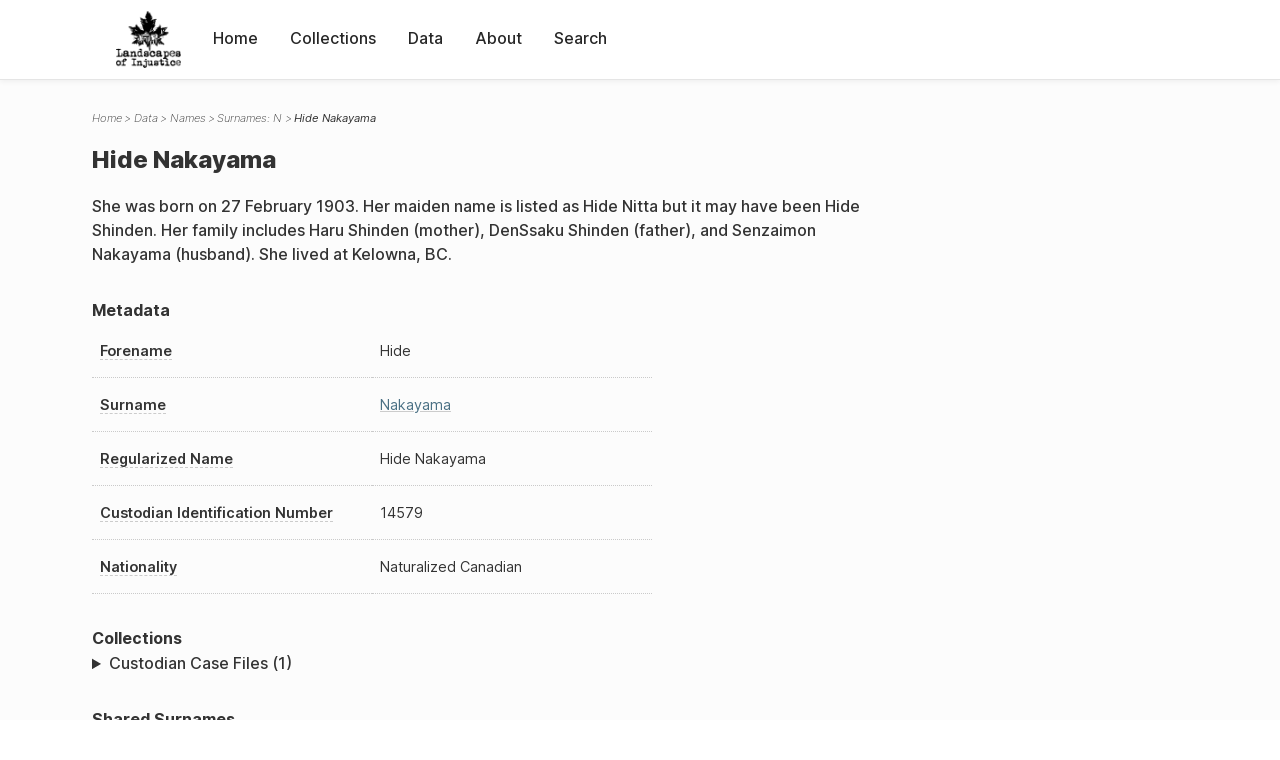

--- FILE ---
content_type: text/html; charset=UTF-8
request_url: https://loi.uvic.ca/archive/naka678.html
body_size: 16363
content:
<!DOCTYPE html><html xmlns="http://www.w3.org/1999/xhtml" id="naka678" lang="en" xml:lang="en"><head><meta http-equiv="Content-Type" content="text/html; charset=UTF-8"/><meta name="viewport" content="width=device-width, initial-scale=1"/><meta name="google" content="notranslate"/><title>Hide Nakayama</title><link rel="stylesheet" href="css/style.css"/><script src="js/loi.js"></script><script src="js/ux.js"></script><script src="js/staticTableSort.js"></script><script src="js/loi-media.js"></script><meta name="docTitle" class="staticSearch_docTitle globalMeta" content="Names: Hide Nakayama"/><meta class="staticSearch_desc globalMeta" name="Document Type" content="Names"/><meta class="staticSearch_desc personMeta casefileMeta" name="Sex" content="Female"/><meta class="staticSearch_date personMeta casefileMeta" name="Date of Birth" content="1903-02-27"/></head><body><div id="pageContainer"><header data-state="closed" id="headerTopNav"><nav id="topNav"><div id="topNavLogoContainer"><button class="topNavMobile topNavToggler"><span class="lineContainer"><span class="topNavTopBar"></span><span class="topNavBottomBar"></span></span></button><div id="topNavHeader"><a href="index.html" title="Go to home page"><img alt="Landscapes of Injustice" id="topNavLogo" src="images/navLogo.png"/></a></div></div><div id="navItemsWrapper"><div data-el="div" id="menuHeader"><div data-el="list"><div data-el="item"><a href="index.html" data-el="ref" data-target="index.xml">Home</a></div><div data-el="item"><a href="loiCollection.html" data-el="ref" data-target="loiCollection.xml">Collections</a></div><div data-el="item"><a href="loiData.html" data-el="ref" data-target="loiData.xml">Data</a></div><div data-el="item"><a href="loiAbout.html" data-el="ref" data-target="loiAbout.xml">About</a></div><div data-el="item"><a href="search.html" data-el="ref" data-target="search.xml">Search</a></div></div></div></div></nav></header><main class="loiDatasetNamesN loiDataNames singleCol"><header id="main_header"><ul class="breadcrumb"><li><a href="index.html">Home</a></li><li><a href="loiData.html">Data</a></li><li><a href="loiDataNames.html">Names</a></li><li><a href="loiDataNames_index_n.html">Surnames: N</a></li><li class="current">Hide Nakayama</li></ul><h1>Hide Nakayama</h1></header><article id="centerCol"><h2 class="sr-only">Hide Nakayama</h2><div id="text" data-el="text" class="loiDatasetNamesN loiDataNames"><div data-el="body"><div data-el="div" id="naka678_notes">
                  <div data-el="p">She was born on 27 February 1903. Her maiden name is listed as Hide Nitta but it may have been Hide Shinden. Her family includes Haru Shinden (mother), DenSsaku Shinden (father), and Senzaimon Nakayama (husband). She lived at Kelowna, BC.</div>
               </div><div data-el="div" id="naka678_metadata"><h3 data-el="head">Metadata</h3><div class="tableContainer"><table data-el="table"><tbody><tr data-el="row"><td data-el="cell" data-role="label" data-source="C-9428.xml#C-9428_14579"><span title="Information sourced from Custodian Case File C-9428_14579">Forename</span></td><td data-el="cell" data-role="data">Hide</td></tr><tr data-el="row"><td data-el="cell" data-role="label" data-source="C-9428.xml#C-9428_14579"><span title="Information sourced from Custodian Case File C-9428_14579">Surname</span></td><td data-el="cell" data-role="data"><a href="loiDataNames_index_n.html#loiDataNames_index_n_nakayama" data-el="ref" data-target="loiDataNames_index_n.xml#loiDataNames_index_n_nakayama">Nakayama</a></td></tr><tr data-el="row"><td data-el="cell" data-role="label" data-source="C-9428.xml#C-9428_14579"><span title="Information sourced from Custodian Case File C-9428_14579">Regularized Name</span></td><td data-el="cell" data-role="data">Hide Nakayama</td></tr><tr data-el="row"><td data-el="cell" data-role="label" data-source="C-9428.xml#C-9428_14579"><span title="Information sourced from Custodian Case File C-9428_14579">Custodian Identification Number</span></td><td data-el="cell" data-role="data">14579</td></tr><tr data-el="row"><td data-el="cell" data-role="label" data-source="C-9428.xml#C-9428_14579"><span title="Information sourced from Custodian Case File C-9428_14579">Nationality</span></td><td data-el="cell" data-role="data">Naturalized Canadian</td></tr></tbody></table></div></div><div data-el="div" id="naka678_docsMentioned"><div data-el="div"><h4 data-el="head">Collections</h4><details data-el="div" data-n="1" data-type="details" id="naka678_loiCollectionCustodianCaseFiles"><summary>Custodian Case Files (1)</summary><div data-el="list"><div data-el="item"><a href="C-9428_14579.html?ref=naka678" data-el="ref" data-target="C-9428_14579.xml">14579: Hide Nakayama</a></div></div></details></div></div><div data-el="div" id="naka678_sharedSurnames"><h3 data-el="head">Shared Surnames</h3><details data-el="div" data-type="details"><summary>Nakayama</summary><div class="tableContainer"><table data-el="table" class="sortable"><thead><tr data-el="row" data-role="label"><th data-el="cell" data-col="1">Name</th><th data-el="cell" data-col="2">See also</th></tr></thead><tbody><tr data-el="row"><td data-el="cell" data-col="1" data-colType="string" data-sort="1"><a href="naka943.html" data-el="ref" data-target="naka943.xml" data-type="browseLink">Eisaku Nakayama</a></td><td data-el="cell" data-col="2" data-colType="dateStr" data-sort="1"></td></tr><tr data-el="row"><td data-el="cell" data-col="1" data-colType="string" data-sort="2"><a href="naka92.html" data-el="ref" data-target="naka92.xml" data-type="browseLink">G Nakayama</a></td><td data-el="cell" data-col="2" data-colType="dateStr" data-sort="2"></td></tr><tr data-el="row"><td data-el="cell" data-col="1" data-colType="string" data-sort="3"><a href="naka339.html" data-el="ref" data-target="naka339.xml" data-type="browseLink">G Nakayama</a></td><td data-el="cell" data-col="2" data-colType="dateStr" data-sort="3"></td></tr><tr data-el="row"><td data-el="cell" data-col="1" data-colType="string" data-sort="4"><a href="naka1000.html" data-el="ref" data-target="naka1000.xml" data-type="browseLink">Giichi Nakayama</a></td><td data-el="cell" data-col="2" data-colType="dateStr" data-sort="4"></td></tr><tr data-el="row"><td data-el="cell" data-col="1" data-colType="string" data-sort="5"><a href="naka211.html" data-el="ref" data-target="naka211.xml" data-type="browseLink">Giichi Nakayama</a></td><td data-el="cell" data-col="2" data-colType="dateStr" data-sort="5"></td></tr><tr data-el="row"><td data-el="cell" data-col="1" data-colType="string" data-sort="6"><a href="naka7.html" data-el="ref" data-target="naka7.xml" data-type="browseLink">Goichi Nakayama</a></td><td data-el="cell" data-col="2" data-colType="dateStr" data-sort="6"></td></tr><tr data-el="row"><td data-el="cell" data-col="1" data-colType="string" data-sort="7"><a href="naka601.html" data-el="ref" data-target="naka601.xml" data-type="browseLink">Gordon Nakayama</a></td><td data-el="cell" data-col="2" data-colType="dateStr" data-sort="7"></td></tr><tr data-el="row"><td data-el="cell" data-col="1" data-colType="string" data-sort="8"><a href="naka213.html" data-el="ref" data-target="naka213.xml" data-type="browseLink">Haichiro Nakayama</a></td><td data-el="cell" data-col="2" data-colType="dateStr" data-sort="8"></td></tr><tr data-el="row"><td data-el="cell" data-col="1" data-colType="string" data-sort="9"><span data-el="ref" class="current" data-target="naka678.xml" data-type="browseLink">Hide Nakayama</span></td><td data-el="cell" data-col="2" data-colType="dateStr" data-sort="9"></td></tr><tr data-el="row"><td data-el="cell" data-col="1" data-colType="string" data-sort="10"><a href="naka583.html" data-el="ref" data-target="naka583.xml" data-type="browseLink">Hiroo Nakayama</a></td><td data-el="cell" data-col="2" data-colType="dateStr" data-sort="10"></td></tr><tr data-el="row"><td data-el="cell" data-col="1" data-colType="string" data-sort="11"><a href="naka868.html" data-el="ref" data-target="naka868.xml" data-type="browseLink">Isono Nakayama</a></td><td data-el="cell" data-col="2" data-colType="dateStr" data-sort="11"></td></tr><tr data-el="row"><td data-el="cell" data-col="1" data-colType="string" data-sort="12"><a href="naka93.html" data-el="ref" data-target="naka93.xml" data-type="browseLink">J Nakayama</a></td><td data-el="cell" data-col="2" data-colType="dateStr" data-sort="12"></td></tr><tr data-el="row"><td data-el="cell" data-col="1" data-colType="string" data-sort="13"><a href="naka47.html" data-el="ref" data-target="naka47.xml" data-type="browseLink">J Nakayama</a></td><td data-el="cell" data-col="2" data-colType="dateStr" data-sort="13"></td></tr><tr data-el="row"><td data-el="cell" data-col="1" data-colType="string" data-sort="14"><a href="naka35.html" data-el="ref" data-target="naka35.xml" data-type="browseLink">Jinshiro Nakayama</a></td><td data-el="cell" data-col="2" data-colType="dateStr" data-sort="14"></td></tr><tr data-el="row"><td data-el="cell" data-col="1" data-colType="string" data-sort="15"><a href="naka435.html" data-el="ref" data-target="naka435.xml" data-type="browseLink">Jinshiro Nakayama</a></td><td data-el="cell" data-col="2" data-colType="dateStr" data-sort="15"></td></tr><tr data-el="row"><td data-el="cell" data-col="1" data-colType="string" data-sort="16"><a href="naka1009.html" data-el="ref" data-target="naka1009.xml" data-type="browseLink">Jinshiro Nakayama</a></td><td data-el="cell" data-col="2" data-colType="dateStr" data-sort="16"></td></tr><tr data-el="row"><td data-el="cell" data-col="1" data-colType="string" data-sort="17"><a href="naka666.html" data-el="ref" data-target="naka666.xml" data-type="browseLink">Josephine Nakayama</a></td><td data-el="cell" data-col="2" data-colType="dateStr" data-sort="17"></td></tr><tr data-el="row"><td data-el="cell" data-col="1" data-colType="string" data-sort="18"><a href="naka212.html" data-el="ref" data-target="naka212.xml" data-type="browseLink">Kouma Nakayama</a></td><td data-el="cell" data-col="2" data-colType="dateStr" data-sort="18"></td></tr><tr data-el="row"><td data-el="cell" data-col="1" data-colType="string" data-sort="19"><a href="naka836.html" data-el="ref" data-target="naka836.xml" data-type="browseLink">Kouma Nakayama</a></td><td data-el="cell" data-col="2" data-colType="dateStr" data-sort="19"></td></tr><tr data-el="row"><td data-el="cell" data-col="1" data-colType="string" data-sort="20"><a href="naka618.html" data-el="ref" data-target="naka618.xml" data-type="browseLink">Lois Nakayama</a></td><td data-el="cell" data-col="2" data-colType="dateStr" data-sort="20"></td></tr><tr data-el="row"><td data-el="cell" data-col="1" data-colType="string" data-sort="21"><a href="naka757.html" data-el="ref" data-target="naka757.xml" data-type="browseLink">Matsuhei Nakayama</a></td><td data-el="cell" data-col="2" data-colType="dateStr" data-sort="21"></td></tr><tr data-el="row"><td data-el="cell" data-col="1" data-colType="string" data-sort="22"><a href="naka500.html" data-el="ref" data-target="naka500.xml" data-type="browseLink">Nobuko Nakayama</a></td><td data-el="cell" data-col="2" data-colType="dateStr" data-sort="22"></td></tr><tr data-el="row"><td data-el="cell" data-col="1" data-colType="string" data-sort="23"><a href="naka36.html" data-el="ref" data-target="naka36.xml" data-type="browseLink">Rintaro Nakayama</a></td><td data-el="cell" data-col="2" data-colType="dateStr" data-sort="23"></td></tr><tr data-el="row"><td data-el="cell" data-col="1" data-colType="string" data-sort="24"><a href="naka1052.html" data-el="ref" data-target="naka1052.xml" data-type="browseLink">Rune Nakayama</a></td><td data-el="cell" data-col="2" data-colType="dateStr" data-sort="24"></td></tr><tr data-el="row"><td data-el="cell" data-col="1" data-colType="string" data-sort="25"><a href="naka214.html" data-el="ref" data-target="naka214.xml" data-type="browseLink">Rune Nakayama</a></td><td data-el="cell" data-col="2" data-colType="dateStr" data-sort="25"></td></tr><tr data-el="row"><td data-el="cell" data-col="1" data-colType="string" data-sort="26"><a href="naka215.html" data-el="ref" data-target="naka215.xml" data-type="browseLink">Rune Nakayama</a></td><td data-el="cell" data-col="2" data-colType="dateStr" data-sort="26"></td></tr><tr data-el="row"><td data-el="cell" data-col="1" data-colType="string" data-sort="27"><a href="naka957.html" data-el="ref" data-target="naka957.xml" data-type="browseLink">Sami Nakayama</a></td><td data-el="cell" data-col="2" data-colType="dateStr" data-sort="27"></td></tr><tr data-el="row"><td data-el="cell" data-col="1" data-colType="string" data-sort="28"><a href="naka686.html" data-el="ref" data-target="naka686.xml" data-type="browseLink">Senzaimon Nakayama</a></td><td data-el="cell" data-col="2" data-colType="dateStr" data-sort="28"></td></tr><tr data-el="row"><td data-el="cell" data-col="1" data-colType="string" data-sort="29"><a href="naka594.html" data-el="ref" data-target="naka594.xml" data-type="browseLink">Shichiro Nakayama</a></td><td data-el="cell" data-col="2" data-colType="dateStr" data-sort="29"></td></tr><tr data-el="row"><td data-el="cell" data-col="1" data-colType="string" data-sort="30"><a href="naka497.html" data-el="ref" data-target="naka497.xml" data-type="browseLink">Shichiro Nakayama</a></td><td data-el="cell" data-col="2" data-colType="dateStr" data-sort="30"></td></tr><tr data-el="row"><td data-el="cell" data-col="1" data-colType="string" data-sort="31"><a href="naka852.html" data-el="ref" data-target="naka852.xml" data-type="browseLink">Tsuyuko Nakayama</a></td><td data-el="cell" data-col="2" data-colType="dateStr" data-sort="31"></td></tr><tr data-el="row"><td data-el="cell" data-col="1" data-colType="string" data-sort="32"><a href="naka8.html" data-el="ref" data-target="naka8.xml" data-type="browseLink">Yotaro Nakayama</a></td><td data-el="cell" data-col="2" data-colType="dateStr" data-sort="32"></td></tr></tbody></table></div></details></div></div></div><div id="appendix"><div data-el="div" id="appendix_terminology"><div data-el="div"><h2 data-el="head">Terminology</h2><div data-el="p">Readers of these historical materials will encounter derogatory references to Japanese Canadians and euphemisms used to obscure the intent and impacts of the internment and dispossession. While these are important realities of the history, the Landscapes of Injustice Research Collective urges users to carefully consider their own terminological choices in writing and speaking about this topic today as we confront past injustice. See our statement on terminology, and related sources <a href="terminology.html" data-el="ref" data-target="doc:terminology">here</a>.</div></div></div></div></article></main><div id="overlayTopNav" class="topNavToggler" data-state="closed"></div><div id="overlayModal" class="modalTogger" data-state="closed"></div><div id="overlayLeftNav" class="leftNavToggler" data-state="closed"></div><div id="popup"><div id="popupCloser"><button class="popupCloser modalToggler"><svg xmlns="http://www.w3.org/2000/svg" height="22" viewBox="0 0 38 38" width="22">
    <path d="M5.022.886L19.47 15.333 33.916.886a2 2 0 012.829 0l.903.903a2 2 0 010 2.829L23.201 19.065 37.648 33.51a2 2 0 010 2.829l-.903.904a2 2 0 01-2.829 0L19.47 22.797 5.022 37.244a2 2 0 01-2.828 0l-.904-.904a2 2 0 010-2.829l14.447-14.446L1.29 4.618a2 2 0 010-2.829l.904-.903a2 2 0 012.828 0z" fill-rule="evenodd"></path>
</svg></button></div><div id="popupContent"></div></div><footer><div id="footerContent"><p class="splashDescription">This research database provides access to records that document <br/>unjust and racist actions, statements, and terminology which may be upsetting. <br/>
            		Please take care when exploring this research database and the records provided. <br/>
            		For more, see our Terminology or our Privacy Policy pages in the About section of this site. 
             	</p><ul class="buildData"><li>Version: 1.25
</li><li>Last built: 2025-08-28T08:42:45.81137961-07:00 (revision 7008)</li></ul><a href="https://www.sshrc-crsh.gc.ca/"><img alt="Social Sciences and Humanities Research Council" id="sshrc" src="images/sshrcLogo.png"/></a><a href="https://www.hcmc.uvic.ca"><img alt="Humanities Computing Media Centre" id="hcmc" src="images/hcmcLogo.png"/></a></div></footer></div></body></html>